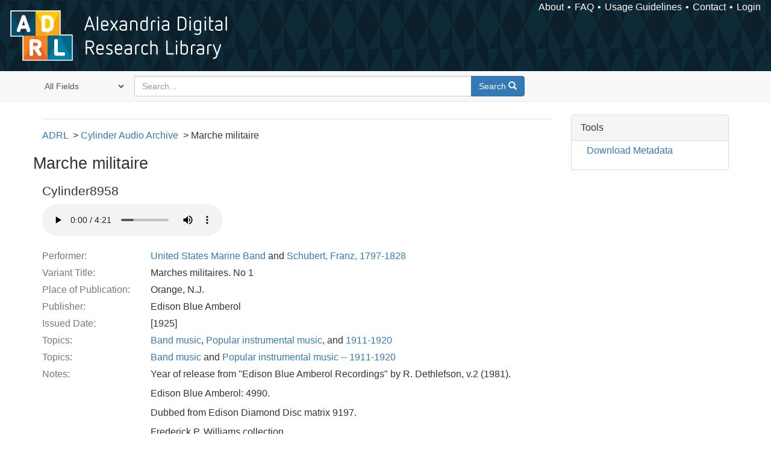

--- FILE ---
content_type: text/html; charset=utf-8
request_url: https://alexandria.ucsb.edu/lib/ark:/48907/f3f18z0s
body_size: 12678
content:

<!DOCTYPE html>
<html lang="en" class="no-js">
  <head>
    <meta charset="utf-8">
    <meta http-equiv="Content-Type" content="text/html; charset=utf-8">

    <!-- Mobile viewport optimization h5bp.com/ad -->
    <meta name="HandheldFriendly" content="True">
    <meta name="viewport" content="width=device-width,initial-scale=1.0">

    <!-- Internet Explorer use the highest version available -->
    <meta http-equiv="X-UA-Compatible" content="IE=edge">

    <!-- Mobile IE allows us to activate ClearType technology for smoothing fonts for easy reading -->
    <!--[if IEMobile]>
      <meta http-equiv="cleartype" content="on">
    <![endif]-->

    <title>Marche militaire - Alexandria Digital Research Library | Alexandria Digital Research Library</title>
    <link href="https://alexandria.ucsb.edu/catalog/opensearch.xml" title="Alexandria Digital Research Library" type="application/opensearchdescription+xml" rel="search" />
    <link rel="shortcut icon" type="image/x-icon" href="/assets/favicon-b4185c7dd08c0b4f2142c58bbcca322b3a01f50adc3413438b98be2b664bb4b6.ico" />
    <link rel="stylesheet" media="all" href="/assets/application-e8e924286cbd68948e4d4849af42ae00310008c3bd04b8b79321e5384c8caf6e.css" />
    <script src="/assets/application-93fcbd9807893525bd7266fe62b5f4950961adbb99b0b1866cb1a33e4c1b48be.js"></script>
    <meta name="csrf-param" content="authenticity_token" />
<meta name="csrf-token" content="qP2WNOCD21OtXNgQiPseO4/EbBHAb4ZM36zk/bkxbwdG9JutbAV2w4we/RPX4zsMgLml4NAKnuHKixL1WTroRQ==" />
    <link rel="alternate" title="xml" type="application/xml" href="https://alexandria.ucsb.edu/concern/audio_recordings/f3f18z0s.xml" />
<link rel="alternate" title="dc_xml" type="text/xml" href="https://alexandria.ucsb.edu/concern/audio_recordings/f3f18z0s.dc_xml" />
<link rel="alternate" title="oai_dc_xml" type="text/xml" href="https://alexandria.ucsb.edu/concern/audio_recordings/f3f18z0s.oai_dc_xml" />
<link rel="alternate" title="nt" type="application/n-triples" href="https://alexandria.ucsb.edu/concern/audio_recordings/f3f18z0s.nt" />
<link rel="alternate" title="jsonld" type="application/ld+json" href="https://alexandria.ucsb.edu/concern/audio_recordings/f3f18z0s.jsonld" />
<link rel="alternate" title="ttl" type="text/turtle" href="https://alexandria.ucsb.edu/concern/audio_recordings/f3f18z0s.ttl" />

    <!-- Le HTML5 shim, for IE6-8 support of HTML5 elements -->
    <!--[if lt IE 9]>
      <script src="//html5shim.googlecode.com/svn/trunk/html5.js"></script>
    <![endif]-->
  </head>
<!-- Global site tag (gtag.js) - Google Analytics -->
<script async src="https://www.googletagmanager.com/gtag/js?id=G-RDKLZ6Y0NV"></script>
<script>
  window.dataLayer = window.dataLayer || [];
  function gtag(){dataLayer.push(arguments);}
  gtag('js', new Date());

  gtag('config', 'G-RDKLZ6Y0NV');
</script>
<body class="blacklight-catalog blacklight-catalog-show">
  <nav class="navbar">
  <a class="navbar-logo" href="/" title="Main page">
    <img alt="ADRL logo" src="/assets/ADRL_small-cd5deedca6b312cddf5ef68bb7df8ad686f4f175495d6d33311e8ec128d1b946.png" />
    <span>Alexandria Digital Research Library</span></a>
  <nav class="menu">
<ul>
  <li><a href="/welcome/about">About</a></li>
  <li><a href="/welcome/using">FAQ</a></li>
  <li><a href="/welcome/collection-usage-guidelines">Usage Guidelines</a></li>
  <li><a href="/contact_us">Contact</a></li>


  
  
  

  <li class="login-link">
      <a href="/sign_in">Login</a>
  </li>
</ul>
</nav>

</nav>

<div id="search-navbar" class="navbar navbar-default navbar-static-top" role="navigation">
  <div class="container">
    <form class="search-query-form clearfix navbar-form" role="search" aria-label="Search" action="https://alexandria.ucsb.edu/catalog" accept-charset="UTF-8" method="get"><input name="utf8" type="hidden" value="&#x2713;" />
  <input type="hidden" name="prot" value="ark:" />
<input type="hidden" name="shoulder" value="48907" />
  <div class="input-group">
      <span class="input-group-addon for-search-field">
        <label for="search_field" class="sr-only">Search in</label>
        <select name="search_field" id="search_field" title="Targeted search options" class="search_field"><option value="all_fields">All Fields</option>
<option value="title">Title</option>
<option value="subject">Subject</option>
<option value="accession_number">Accession Number</option></select>
      </span>

    <label for="q" class="sr-only">search for</label>
    <input type="text" name="q" id="q" placeholder="Search..." class="search_q q form-control" data-autocomplete-enabled="false" data-autocomplete-path="/suggest" />

    <span class="input-group-btn">
      <button type="submit" class="btn btn-primary search-btn" id="search">
        <span class="submit-search-text">Search</span>
        <span class="glyphicon glyphicon-search"></span>
      </button>
    </span>
  </div>
</form>
  </div>
</div>


  <div id="ajax-modal" class="modal fade" tabindex="-1" role="dialog" aria-labelledby="modal menu" aria-hidden="true">
  <div class="modal-dialog">
    <div class="modal-content">
    </div>
  </div>
</div>


  <div id="main-container" class="container">
    <h1 class="sr-only application-heading">Alexandria Digital Research Library</h1>

    <div class="row">
  <div class="col-md-12">
    <div id="main-flashes">
      <div class="flash_messages">
</div>

    </div>
  </div>
</div>


    <div class="row">
      
  <div class="row">

    <div class="col-md-12">
      <div id="content" class="col-md-9 col-sm-8 show-document">
  <div id='previousNextDocument' class='pagination-search-widgets'>
</div>



<div id="document" class="document blacklight-audiorecording" itemscope  itemtype="http://schema.org/Thing">
  <div id="doc_f3f18z0s">
    
<ul class="adrl-breadcrumb">
  <li><a href="https://alexandria.ucsb.edu/">ADRL</a>
    <ul>
      <li><a href="/lib/ark:/48907/f3th8mmz">Cylinder Audio Archive</a>
        <ul>
          <li>Marche militaire</li>
        </ul>
      </li>
    </ul>
  </li>
</ul>


<div class="row">
  <h1 itemprop="name">Marche militaire</h1>
</div>

  <div class="audio-player">
    <h3>Cylinder8958</h3>
      <audio controls="controls" class="audiojs" preload="auto">
    <source src="/downloads/br86b442k?file=ogg" type="audio/ogg" />
    <source src="/downloads/br86b442k?file=mp3" type="audio/mpeg" />
    Your browser does not support the audio tag.
  </audio>


  </div>

<dl class="dl-horizontal  dl-invert">
	    <dt class="blacklight-performer_label_tesim">Performer:</dt>
	    <dd class="blacklight-performer_label_tesim"><a href="/catalog?f%5Ball_contributors_label_sim%5D%5B%5D=United+States+Marine+Band">United States Marine Band</a> and <a href="/catalog?f%5Ball_contributors_label_sim%5D%5B%5D=Schubert%2C+Franz%2C+1797-1828">Schubert, Franz, 1797-1828</a></dd>
	    <dt class="blacklight-alternative_tesim">Variant Title:</dt>
	    <dd class="blacklight-alternative_tesim">Marches militaires. No 1</dd>
	    <dt class="blacklight-place_of_publication_tesim">Place of Publication:</dt>
	    <dd class="blacklight-place_of_publication_tesim">Orange, N.J.</dd>
	    <dt class="blacklight-publisher_tesim">Publisher:</dt>
	    <dd class="blacklight-publisher_tesim">Edison Blue Amberol</dd>
	    <dt class="blacklight-issued_ssm">Issued Date:</dt>
	    <dd class="blacklight-issued_ssm">[1925]</dd>
	    <dt class="blacklight-lc_subject_label_tesim">Topics:</dt>
	    <dd class="blacklight-lc_subject_label_tesim"><a href="/catalog?f%5Blc_subject_label_sim%5D%5B%5D=Band+music">Band music</a>, <a href="/catalog?f%5Blc_subject_label_sim%5D%5B%5D=Popular+instrumental+music">Popular instrumental music</a>, and <a href="/catalog?f%5Blc_subject_label_sim%5D%5B%5D=1911-1920">1911-1920</a></dd>
	    <dt class="blacklight-marc_subjects_tesim">Topics:</dt>
	    <dd class="blacklight-marc_subjects_tesim"><a href="/catalog?f%5Bmarc_subjects_sim%5D%5B%5D=Band+music">Band music</a> and <a href="/catalog?f%5Bmarc_subjects_sim%5D%5B%5D=Popular+instrumental+music+--+1911-1920">Popular instrumental music -- 1911-1920</a></dd>
	    <dt class="blacklight-note_label_tesim">Notes:</dt>
	    <dd class="blacklight-note_label_tesim"><p>Year of release from &quot;Edison Blue Amberol Recordings&quot; by R. Dethlefson, v.2 (1981).</p><p>Edison Blue Amberol: 4990.</p><p>Dubbed from Edison Diamond Disc matrix 9197.</p><p>Frederick P. Williams collection.</p><p>United States Marine Band.</p><p>Year of release from Blue Amberol records: a discography, 1912-1929 / Allan Sutton, 2005.</p></dd>
	    <dt class="blacklight-extent_ssm">Physical Description:</dt>
	    <dd class="blacklight-extent_ssm">1 cylinder (ca. 4 min.) : 160 rpm ; 2 1/4 x 4 in.</dd>
	    <dt class="blacklight-work_type_label_tesim">Format:</dt>
	    <dd class="blacklight-work_type_label_tesim"><a href="/catalog?f%5Bwork_type_label_sim%5D%5B%5D=Audio+musical">Audio musical</a></dd>
	    <dt class="blacklight-collection_label_ssim">Collection(s):</dt>
	    <dd class="blacklight-collection_label_ssim"><a href="/catalog?f%5Bcollection_label_ssim%5D%5B%5D=Cylinder+Audio+Archive">Cylinder Audio Archive</a></dd>
	    <dt class="blacklight-sub_location_ssm">Library Location:</dt>
	    <dd class="blacklight-sub_location_ssm"><a href="/catalog?f%5Bsub_location_sim%5D%5B%5D=Department+of+Special+Research+Collections">Department of Special Research Collections</a></dd>
	    <dt class="blacklight-fulltext_link_ssm">Other Versions:</dt>
	    <dd class="blacklight-fulltext_link_ssm"><a href="http://www.library.ucsb.edu/OBJID/Cylinder8958">http://www.library.ucsb.edu/OBJID/Cylinder8958</a></dd>
	    <dt class="blacklight-identifier_ssm">ARK:</dt>
	    <dd class="blacklight-identifier_ssm">ark:/48907/f3f18z0s</dd>
	    <dt class="blacklight-matrix_number_tesim">Matrix Number:</dt>
	    <dd class="blacklight-matrix_number_tesim">Edison Record : 9197</dd>
	    <dt class="blacklight-issue_number_tesim">Issue Number:</dt>
	    <dd class="blacklight-issue_number_tesim">4990 : Edison Blue Amberol</dd>
	    <dt class="blacklight-system_number_ssim">Catalog System Number:</dt>
	    <dd class="blacklight-system_number_ssim">990033780060203776</dd>
	    <dt class="blacklight-rights_holder_label_tesim">Copyright Holder:</dt>
	    <dd class="blacklight-rights_holder_label_tesim">University of California (System). Regents</dd>
	    <dt class="blacklight-restrictions_tesim">Restrictions:</dt>
	    <dd class="blacklight-restrictions_tesim"><p>MP3 files of the restored cylinders available for download are copyrighted by the Regents of the University of California. They are licensed for non-commercial use under a Creative Commons Attribution-Noncommercial License. Acknowledgments for reuse of the transfers should read &quot;University of California, Santa Barbara Library.&quot; The original wav files (either unedited or restored) can be provided upon request for commercial or non-commercial use such as CD reissues, film/tv synchronization, use on websites or in exhibits. The University of California makes no claims or warranties as to the copyright status of the original recordings and charges a use fee for the use of the transfers. Please contact the University of California, Santa Barbara Library Department of Special Research Collections for information on licensing cylinder transfers.</p></dd>
</dl>


  </div>
</div>


</div>

<div id="sidebar" class="col-md-3 col-sm-4">
     <div class="panel panel-default show-tools">
    <div class="panel-heading">
      Tools
    </div>

    <div class="panel-body">
      <ul class="nav">
        
          <li class="download">
              <a href="/catalog/f3f18z0s.ttl">Download Metadata</a>

          </li>
      </ul>
    </div>
  </div>

  

</div>

    </div>

  </div>


    </div>
  </div>

  <footer>
  <div class="meta-adrl">
    <div class="copyright">
      Copyright 2014–2026 The Regents of the University of California, All Rights Reserved.
    </div>
    <div class="version">
      Version master updated 08 March 2023
    </div>
  </div>

  <div class="meta-ucsb">
    <div class="logo-link">
      <a href="http://www.library.ucsb.edu">
        <img src="/assets/UCSB_Library_Logo_White-c886d0ca489e0f169315cba66eb27cb5fc6700f3e7aad9c0b463229fc5a316f6.png"
             srcset="/assets/UCSB_Library_Logo_White@2x-b6f4b4f8960266c3da105738935511e017442275c3f22a8b8c038710338b8997.png 2x">
</a>    </div>

    <div>
      <a href="http://www.ucsb.edu">
        <p><strong>UC Santa Barbara Library</strong><br>
          Santa Barbara, California 93106-9010<br>
          (805) 893-2478</p>
</a>    </div>
  </div>
</footer>

  </body>
</html>

